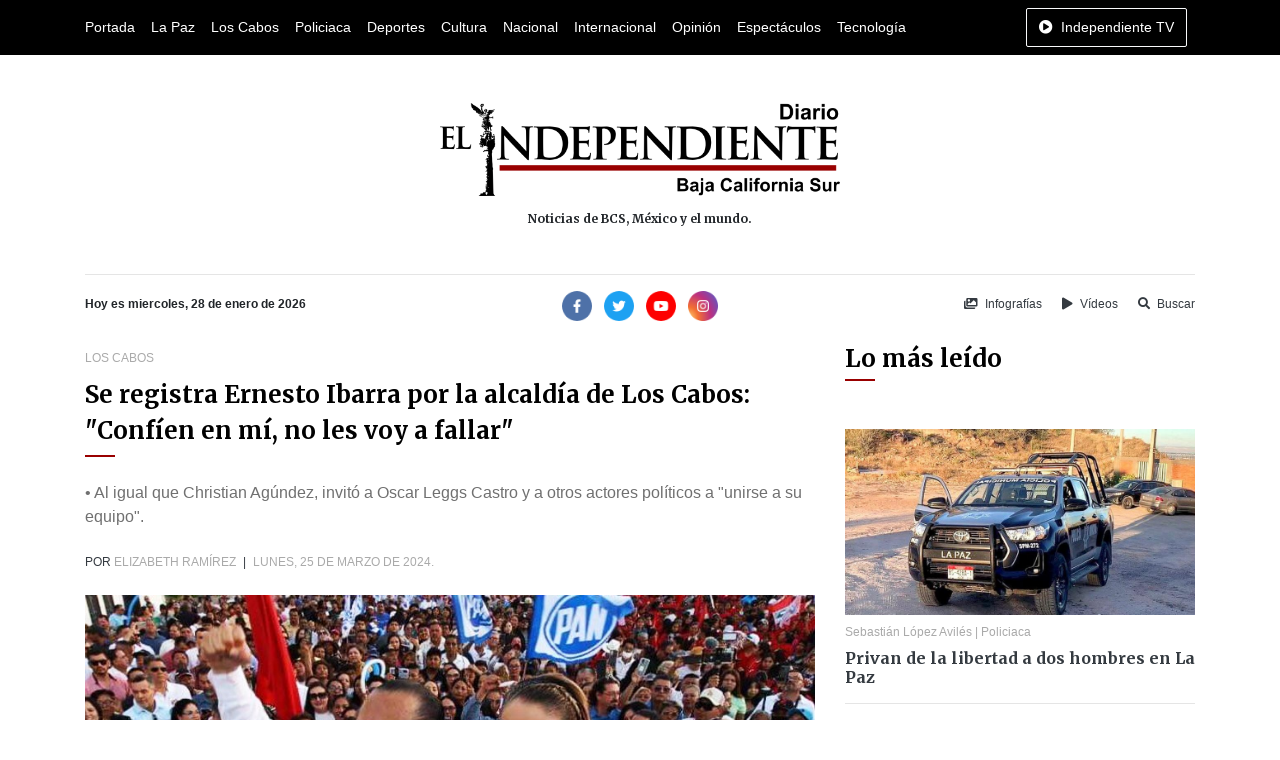

--- FILE ---
content_type: text/html; charset=UTF-8
request_url: https://www.diarioelindependiente.mx/2024/03/se-registra-ernesto-ibarra-por-la-alcaldia-de-los-cabos-confien-en-mi-no-les-voy-a-fallar
body_size: 6493
content:
<!doctype html>
<html lang="es">
<head>
  <meta charset="utf-8">
  <meta name="viewport" content="width=device-width, initial-scale=1, shrink-to-fit=no">
  <meta http-equiv="X-UA-Compatible" content="IE=edge">
    <meta name="google-site-verification" content="G6y4KyxgbJp4k_z6Wxd8MnSOUq-DeFbmmsmugZ5AFpE" />
    <meta name="msvalidate.01" content="E79E6F80AFFC0086147AF0E5741EFD85" />
  <link rel='dns-prefetch' href='//www.diarioelindependiente.mx' />
  <link rel='dns-prefetch' href='//cdnjs.cloudflare.com' />
  <link rel='dns-prefetch' href='//font.googleapis.com' />
  <link rel="shortcut icon" href="https://www.diarioelindependiente.mx/icon/favicon-96x96.png"> 
      <meta name="robots" content=" noodp " />
<meta property="og:locale" content="es_MX" />
<meta property="article:publisher" content="https://www.facebook.com/diarioelindependientemx" />
<meta name="twitter:site" content="@Delindependient"/>
<meta name="twitter:creator" content="@Delindependient"/>
<meta name="twitter:via" content="Delindependient"/>
<meta name="twitter:card" content="photo"/>

    <title>Se registra Ernesto Ibarra por la alcaldía de Los Cabos: &quot;Confíen en mí, no les voy a fallar&quot; | Diario El Independiente</title>
    <meta name="twitter:title" content="Se registra Ernesto Ibarra por la alcaldía de Los Cabos: &quot;Confíen en mí, no les voy a fallar&quot; | Diario El Independiente"/>
    <meta property="og:title" content="Se registra Ernesto Ibarra por la alcaldía de Los Cabos: &quot;Confíen en mí, no les voy a fallar&quot; | Diario El Independiente" />

    <meta property="og:description" content="•	Al igual que Christian Agúndez, invitó a Oscar Leggs Castro y a otros actores políticos a &quot;unirse a su equipo&quot;." />
    <meta name="description" content="•	Al igual que Christian Agúndez, invitó a Oscar Leggs Castro y a otros actores políticos a &quot;unirse a su equipo&quot;.">
    <meta name="twitter:description" content="•	Al igual que Christian Agúndez, invitó a Oscar Leggs Castro y a otros actores políticos a &quot;unirse a su equipo&quot;."/>

    <meta property="og:url" content="https://www.diarioelindependiente.mx/2024/03/se-registra-ernesto-ibarra-por-la-alcaldia-de-los-cabos-confien-en-mi-no-les-voy-a-fallar" />
    <meta name="twitter:url" content="https://www.diarioelindependiente.mx/2024/03/se-registra-ernesto-ibarra-por-la-alcaldia-de-los-cabos-confien-en-mi-no-les-voy-a-fallar"/>
    <link rel="canonical" href="https://www.diarioelindependiente.mx/2024/03/se-registra-ernesto-ibarra-por-la-alcaldia-de-los-cabos-confien-en-mi-no-les-voy-a-fallar" />

    <meta property="og:image" content="https://www.diarioelindependiente.mx/noticias/2024/03/original/171135574851bf6.jpg" />
    <meta name="twitter:image" content="https://www.diarioelindependiente.mx/noticias/2024/03/original/171135574851bf6.jpg"/>

    <meta property="og:image:height" content="450" />

    <meta property="og:image:width" content="850" />

    <meta property="og:type" content="article" />

    <meta name="date" content="2024-03-25">

    <script type="application/ld+json">
    {
        "@context": "http://schema.org",
        "@type": "NewsArticle",
        "mainEntityOfPage": {
            "@type": "WebPage",
            "@id": "https://www.diarioelindependiente.mx/2024/03/se-registra-ernesto-ibarra-por-la-alcaldia-de-los-cabos-confien-en-mi-no-les-voy-a-fallar"
        },
        "headline": "Se registra Ernesto Ibarra por la alcaldía de Los Cabos: &quot;Confíen en mí, no les voy a fallar&quot;",
        "image": {
            "@type": "ImageObject",
            "url": "https://www.diarioelindependiente.mx/noticias/2024/03/original/171135574851bf6.jpg",
            "width": 850,
            "height": 450
        },
        "dateCreated": "2024-03-25T15:35:00+00:00",
        "datePublished": "2024-03-25T15:35:00+00:00",
        "dateModified": "2024-03-25T15:35:00+00:00",
        "author": {
            "@type": "Person",
            "name": "Elizabeth Ramírez"
        },
        "creator": {
            "@type": "Person",
            "name": "Elizabeth Ramírez"
        },
        "publisher": {
            "@type": "Organization",
            "url": "https://www.diarioelindependiente.mx",
            "name": "Diario El Independiente",
            "logo": {
                "@type": "ImageObject",
                "url": "https://www.diarioelindependiente.mx/imagenes/logo_2018_independiente.jpg"
            }
        },
        "description": "•	Al igual que Christian Agúndez, invitó a Oscar Leggs Castro y a otros actores políticos a &quot;unirse a su equipo&quot;.",
        "articleSection": "Los Cabos",
        "inLanguage": "es_MX",
        "thumbnailUrl": "https://www.diarioelindependiente.mx/noticias/2024/03/390x170/171135574851bf6.jpg",
        "url": "https://www.diarioelindependiente.mx/2024/03/se-registra-ernesto-ibarra-por-la-alcaldia-de-los-cabos-confien-en-mi-no-les-voy-a-fallar"
    }
    </script>
    <script type="application/ld+json">
    {
      "@context": "http://schema.org",
      "@type": "BreadcrumbList",
      "itemListElement": [{
        "@type": "ListItem",
        "position": 1,
        "item": {
          "@id": "https://www.diarioelindependiente.mx",
          "name": "Diario El Independiente"
        }
      },{
        "@type": "ListItem",
        "position": 2,
        "item": {
          "@id": "https://www.diarioelindependiente.mx/los-cabos",
          "name": "Los Cabos"
        }
      }]
    }
    </script>
  <link href="https://fonts.googleapis.com/css2?family=Merriweather:wght@700&display=swap" rel="stylesheet">
  <link rel="stylesheet" href="https://cdnjs.cloudflare.com/ajax/libs/twitter-bootstrap/4.5.0/css/bootstrap.min.css">
  <link rel="stylesheet" href="https://www.diarioelindependiente.mx/css/style_v3.min.css">
</head>
<body  onselectstart="return false;" ondragstart="return false;" >
  <div class="horizontal-navbar-static py-2" id="horizontal-navbar-static">
	<div  class="container">
		<div class="row">
			<div class="col d-flex align-items-center justify-content-between">
				<ul class="d-flex align-items-center justify-content-start mb-0 navbar-sections">
					<li><a href="https://www.diarioelindependiente.mx">Portada</a></li>
<li><a href="https://www.diarioelindependiente.mx/la-paz">La Paz</a></li>
<li><a href="https://www.diarioelindependiente.mx/los-cabos">Los Cabos</a></li>
<li><a href="https://www.diarioelindependiente.mx/policiaca">Policiaca</a></li>
<li><a href="https://www.diarioelindependiente.mx/deportes">Deportes</a></li>
<li><a href="https://www.diarioelindependiente.mx/cultura">Cultura</a></li>
<li><a href="https://www.diarioelindependiente.mx/nacional">Nacional</a></li>
<li><a href="https://www.diarioelindependiente.mx/internacional">Internacional</a></li>
<li><a href="https://www.diarioelindependiente.mx/opinion">Opinión</a></li>
<li><a href="https://www.diarioelindependiente.mx/espectaculos">Espectáculos</a></li>
<li><a href="https://www.diarioelindependiente.mx/tecnologia">Tecnología</a></li>				</ul>
				<ul class="mb-0">
                    <li>
                        <a href="javascript:;" class="btn-independiente-tv animate_animated btn  btn-outline-light " data-toggle="modal" data-target="#independienteTVModal">
                            <span class="fas fa-play-circle mr-lg-1"></span>
                            <span class="d-none d-lg-inline">Independiente TV</span>
                        </a>
                    </li>
				</ul>
			</div>
		</div>
	</div>
</div>
<div id="horizontal-navbar-fixed" class="horizontal-navbar-fixed animate__animated animate__faster py-2">
    <div class="container pt-0 pb-1">
        <div class="row">
            <div class="col-3 text-left my-auto">
                <div class="navbar-bars">
                    <a href="javascript:;" id="vertical-navbar-toggler" class="text-white vertical-navbar-toggler text-no-wrap"><span class="fas fa-bars"></span><span class="d-none d-sm-inline ml-2">Secciones</span></a>
                </div>
            </div>
            <div class="col-6 text-center my-auto">
                <div class="logo">
                    <a href="https://www.diarioelindependiente.mx">
                        <img class="img-fluid lazyload" data-src="https://www.diarioelindependiente.mx/imagenes/logo-blanco.png" alt="Diario El Independiente" title="Diario El Independiente">
                    </a>
                </div>
            </div>
            <div class="col-3 text-right my-auto">
                <a href="javascript:;" class="btn-independiente-tv animate__animated btn  btn-outline-light " data-toggle="modal" data-target="#independienteTVModal">
                    <span class="fas fa-play-circle mr-lg-1"></span>
                    <span class="d-none d-lg-inline">Independiente TV</span>
                </a>
            </div>
        </div>
    </div>
</div>
  <div class="vertical-navbar animate__animated animate__faster" id="vertical-navbar">
	<div class="text-center px-5 py-4 mb-4">
		<a href="https://www.diarioelindependiente.mx" class="d-inline-block px-3"><img class="img-fluid" src="https://www.diarioelindependiente.mx/imagenes/logo-blanco.png" alt="Diario El Independiente"></a>
	</div>
	<div class="sections">
		<ul class="mb-0 navbar-sections">
			<li><a href="https://www.diarioelindependiente.mx">Portada</a></li>
<li><a href="https://www.diarioelindependiente.mx/la-paz">La Paz</a></li>
<li><a href="https://www.diarioelindependiente.mx/los-cabos">Los Cabos</a></li>
<li><a href="https://www.diarioelindependiente.mx/policiaca">Policiaca</a></li>
<li><a href="https://www.diarioelindependiente.mx/deportes">Deportes</a></li>
<li><a href="https://www.diarioelindependiente.mx/cultura">Cultura</a></li>
<li><a href="https://www.diarioelindependiente.mx/nacional">Nacional</a></li>
<li><a href="https://www.diarioelindependiente.mx/internacional">Internacional</a></li>
<li><a href="https://www.diarioelindependiente.mx/opinion">Opinión</a></li>
<li><a href="https://www.diarioelindependiente.mx/espectaculos">Espectáculos</a></li>
<li><a href="https://www.diarioelindependiente.mx/tecnologia">Tecnología</a></li>		</ul>
	</div>
	<div class="separator my-3"></div>
	<ul class="mb-0 navbar-sections">
	    <li><a href="https://www.diarioelindependiente.mx/ver-infografias" class="block text-white fs-4 mr-3"><span class="fas fa-images mr-1"></span> Infografías</a></li>
	    <li><a href="https://www.diarioelindependiente.mx/videos" class="block text-white fs-4"><span class="fas fa-play mr-1"></span> Vídeos</a></li>
	</ul>
</div>
<div id="vertical-navbar-dark-layer" class="vertical-navbar-dark-layer"></div>

    <div class="page-wrapper">
      <div class="container py-5">
        <div class="row">
          <div class="col text-center px-5">
            <a href="https://www.diarioelindependiente.mx" class="d-inline-block">
              <img class="img-fluid" src="https://www.diarioelindependiente.mx/imagenes/logotipo_grande_2019.png" style="width:400px; max-width: 100%;" alt="Diario El Independiente">
              
            </a>
            <h2 class="fs-4 mt-3 mb-0">Noticias de BCS, México y el mundo.</h2>
          </div>
        </div>
      </div>

      <div class="container">
        <div class="row">
          <div class="col">
            <hr class="mt-0">
          </div>
        </div>
        <div class="row">
          <div class="col-12 col-md-4 text-center text-md-left mb-3 mb-md-0">
            <b class="fs-4">Hoy es miercoles, 28 de enero de 2026</b>
          </div>
          <div class="col-12 col-md-4 text-center mb-3 mb-md-0">
              <div class="social-networks">
	<a class="d-inline-block mr-1" href="https://www.facebook.com/diarioelindependientemx/" target="_blank" rel="nofollow noopener"><img width="30" src="https://www.diarioelindependiente.mx/iconos/facebook.png" alt="Facebook Diario El Independiente"></a>
	<a class="d-inline-block mx-1" href="https://twitter.com/Delindependient" target="_blank" rel="nofollow noopener"><img width="30" src="https://www.diarioelindependiente.mx/iconos/twitter.png" alt="Twitter Diario El Independiente"></a>
	<a class="d-inline-block mx-1" href="https://www.youtube.com/channel/UCqz3yuwBJjoQ117WPkjXMDQ" target="_blank" rel="nofollow noopener"><img width="30" src="https://www.diarioelindependiente.mx/iconos/youtube.png" alt="Youtube Diario El Independiente"></a>
	<a class="d-inline-block ml-1" href="https://www.instagram.com/diarioelindependientebcs/" target="_blank" rel="nofollow noopener"><img width="30" src="https://www.diarioelindependiente.mx/iconos/instagram.png" alt="Instagram Diario El Independiente"></a>
</div>          </div>
          <div class="col-12 col-md-4 text-center text-md-right">
            <a href="https://www.diarioelindependiente.mx/ver-infografias" class="inline-block text-dark fs-4 mr-3"><span class="fas fa-images mr-1"></span> Infografías</a>
            <a href="https://www.diarioelindependiente.mx/videos" class="inline-block text-dark fs-4 mr-3"><span class="fas fa-play mr-1"></span> Vídeos</a>
            <a href="javascript:;" class="inline-block text-dark fs-4" data-toggle="modal" data-target="#searchModal"><span class="fas fa-search mr-1"></span> Buscar</a>
          </div>
        </div>
      </div>



        <div class="leer-noticia-page">
	<div class="container mt-4 mb-5">
		<div class="row">
			<div class="col-12 col-md-8 mb-5 mb-md-0">
				<div class="sections-info mb-2">
																	<a href="https://www.diarioelindependiente.mx/los-cabos" class="text-gray-color text-uppercase fs-4">Los Cabos</a>
									</div>
				<div class="mb-4">
					<div class="section-title">
	<h2 class="  lh-15 ">Se registra Ernesto Ibarra por la alcaldía de Los Cabos: &quot;Confíen en mí, no les voy a fallar&quot;</h2>
	<div class="section-title-decorator "></div>
</div>				</div>
				<div class="mb-4">
					<p class="mb-0 gray-color">•	Al igual que Christian Agúndez, invitó a Oscar Leggs Castro y a otros actores políticos a &quot;unirse a su equipo&quot;.</p>
				</div>
				<p class="meta-data mb-4 text-dark text-uppercase fs-4">
                    					Por 
					<a href="https://www.diarioelindependiente.mx/autor/elizabeth-ramirez" class="d-inline text-gray-color">Elizabeth Ramírez</a>
					<span class="mx-1">|</span>
					<span class="text-gray-color">lunes, 25 de marzo de 2024.</span>
				</p>
				<div class="image mb-4">
					<img data-src="https://www.diarioelindependiente.mx/noticias/2024/03/original/171135574851bf6.jpg" alt="Se registra Ernesto Ibarra por la alcaldía de Los Cabos: &quot;Confíen en mí, no les voy a fallar&quot;" title="Se registra Ernesto Ibarra por la alcaldía de Los Cabos: &quot;Confíen en mí, no les voy a fallar&quot;" class="lazyload img-fluid mx-auto">
				</div>
                <div class="mb-4">
                    <div class="share-networks">
    <span class="mr-1 text-dark font-weight-bold">Comparte está noticia en:</span>
    <span class="buttons">
        <a class="facebook" href="javascript:;" onclick="share_facebook('https://www.diarioelindependiente.mx/2024/03/se-registra-ernesto-ibarra-por-la-alcaldia-de-los-cabos-confien-en-mi-no-les-voy-a-fallar');"><span class="fab fa-facebook-f"></span></a>
        <a class="twitter" href="javascript:;" onclick="share_twitter('https://www.diarioelindependiente.mx/2024/03/se-registra-ernesto-ibarra-por-la-alcaldia-de-los-cabos-confien-en-mi-no-les-voy-a-fallar');"><span class="fab fa-twitter"></span></a>
        <a class="whatsapp" href="javascript:;" onclick="share_whatsapp('https://www.diarioelindependiente.mx/2024/03/se-registra-ernesto-ibarra-por-la-alcaldia-de-los-cabos-confien-en-mi-no-les-voy-a-fallar');"><span class="fab fa-whatsapp"></span></a>
    </span>
</div>
                </div>
				<hr class="mt-0 mb-4">
                                <div class="content mb-4">
                    <p class="MsoNoSpacing" style="text-align:justify"><span lang="ES-MX" style="mso-fareast-font-family:&quot;Times New Roman&quot;;color:#242424;mso-fareast-language:
ES-MX">&nbsp;</span></p><p class="MsoNoSpacing" style="text-align:justify"><span lang="ES-MX" style="mso-fareast-font-family:&quot;Times New Roman&quot;;color:#242424;mso-fareast-language:
ES-MX">San José del Cabo, Baja California Sur. Este sábado 23 de marzo se llevó
a cabo en las instalaciones del Consejo Municipal Electoral en San José del
Cabo (SJC), el registro del candidato oficial a la presidencia municipal de Los
Cabos, Víctor Ernesto Ibarra Montoya.&nbsp;<o:p></o:p></span></p><p class="MsoNoSpacing" style="text-align:justify"><span lang="ES-MX" style="mso-fareast-font-family:&quot;Times New Roman&quot;;color:#242424;mso-fareast-language:
ES-MX">&nbsp;</span></p><p class="MsoNoSpacing" style="text-align:justify"><span lang="ES-MX" style="mso-fareast-font-family:&quot;Times New Roman&quot;;color:#242424;mso-fareast-language:
ES-MX">Acompañado de su familia, amistades, simpatizantes y militantes de los
partidos que ahora representa, Ibarra y su equipo entregaron a los consejeros
la documentación para completar el registro, mismo que deberá revisarse para
arrancar con la campaña el próximo 31 de marzo.&nbsp;<o:p></o:p></span></p><p class="MsoNoSpacing" style="text-align:justify"><span lang="ES-MX" style="mso-fareast-font-family:&quot;Times New Roman&quot;;color:#242424;mso-fareast-language:
ES-MX">&nbsp;</span></p><p class="MsoNoSpacing" style="text-align:justify"><span lang="ES-MX" style="mso-fareast-font-family:&quot;Times New Roman&quot;;color:#242424;mso-fareast-language:
ES-MX">En entrevista para medios de comunicación, expresó:<o:p></o:p></span></p><p class="MsoNoSpacing" style="text-align:justify"><span lang="ES-MX" style="mso-fareast-font-family:&quot;Times New Roman&quot;;color:#242424;mso-fareast-language:
ES-MX">&nbsp;</span></p><p class="MsoNoSpacing" style="text-align:justify"><span lang="ES-MX" style="mso-fareast-font-family:&quot;Times New Roman&quot;;color:#242424;mso-fareast-language:
ES-MX">"Me siento muy contento, mucho más que en las dos anteriores porque
la tercera es la vencida, me sorprende la gente que&nbsp;me acompaña en este
día y viene desde La Ribera, Miraflores, Cabo San Lucas... Vamos a trabajar muy
fuerte por todos ellos, agradezco a mi equipo de cabildo, hombres y mujeres que
confiaron en mi"<o:p></o:p></span></p><p class="MsoNoSpacing" style="text-align:justify"><span lang="ES-MX" style="mso-fareast-font-family:&quot;Times New Roman&quot;;color:#242424;mso-fareast-language:
ES-MX">&nbsp;</span></p><p class="MsoNoSpacing" style="text-align:justify"><span lang="ES-MX" style="mso-fareast-font-family:&quot;Times New Roman&quot;;color:#242424;mso-fareast-language:
ES-MX">Agregó que no tiene la menor duda de que ganará en la contienda
electoral, pues la gente "está enfadada" de otros proyectos políticos
y de no obtener soluciones a sus demandas.&nbsp;<o:p></o:p></span></p><p class="MsoNoSpacing" style="text-align:justify"><span lang="ES-MX" style="mso-fareast-font-family:&quot;Times New Roman&quot;;color:#242424;mso-fareast-language:
ES-MX">&nbsp;</span></p><p class="MsoNoSpacing" style="text-align:justify"><span lang="ES-MX" style="mso-fareast-font-family:&quot;Times New Roman&quot;;color:#242424;mso-fareast-language:
ES-MX">Como se habría dado a conocer previamente, el candidato representa a la
alianza "Vamos juntos X Baja California Sur", integrada por Partido
Acción Nacional (PAN), Partido Revolución Democrática (PRD), Partido
Revolucionario Institucional (PRI), Partido Renovación Sudcaliforniana (PRS) y
Partido Humanista.&nbsp;<o:p></o:p></span></p><p class="MsoNoSpacing" style="text-align:justify"><span lang="ES-MX" style="mso-fareast-font-family:&quot;Times New Roman&quot;;color:#242424;mso-fareast-language:
ES-MX">&nbsp;</span></p><p class="MsoNoSpacing" style="text-align:justify"><span lang="ES-MX" style="mso-fareast-font-family:&quot;Times New Roman&quot;;color:#242424;mso-fareast-language:
ES-MX">Finalmente, al ser cuestionado sobre si invitaría a Oscar Leggs Castro a
integrarse a su equipo, dijo que él y toda su familia serían bienvenidos a
unirse para trabajar en conjunto por el municipio.&nbsp;<o:p></o:p></span></p><p class="MsoNoSpacing" style="text-align:justify"><span lang="ES-MX" style="mso-fareast-font-family:&quot;Times New Roman&quot;;color:#242424;mso-fareast-language:
ES-MX">&nbsp;</span></p><p class="MsoNoSpacing" style="text-align:justify"><span lang="ES-MX" style="mso-fareast-font-family:&quot;Times New Roman&quot;;color:#242424;mso-fareast-language:
ES-MX">"Invito al profe Leggs, a su familia, a sus simpatizantes, a sus
amigos, a todos los cabeños que quieran hacer unidad de corazón, porque aquí no
hay división, aquí queremos lo mejor para Los Cabos, confíen en mí y no les voy
a fallar"&nbsp;finalizó.<o:p></o:p></span></p><p class="MsoNoSpacing" style="text-align:justify"><span lang="ES-MX">&nbsp;</span></p><p class="MsoNoSpacing" style="text-align:justify"><span lang="ES-MX">&nbsp;</span></p><p class="MsoNoSpacing" style="text-align:justify"><span lang="ES-MX">&nbsp;</span></p><p class="MsoNoSpacing" style="text-align:justify"><span lang="ES-MX">&nbsp;</span></p><p>







































</p><p class="MsoNoSpacing" style="text-align:justify"><span lang="ES-MX">&nbsp;</span></p>
                </div>
				<hr class="mt-0 mb-4">
                <div class="mb-4">
                    <div class="share-networks">
    <span class="mr-1 text-dark font-weight-bold">Comparte está noticia en:</span>
    <span class="buttons">
        <a class="facebook" href="javascript:;" onclick="share_facebook('https://www.diarioelindependiente.mx/2024/03/se-registra-ernesto-ibarra-por-la-alcaldia-de-los-cabos-confien-en-mi-no-les-voy-a-fallar');"><span class="fab fa-facebook-f"></span></a>
        <a class="twitter" href="javascript:;" onclick="share_twitter('https://www.diarioelindependiente.mx/2024/03/se-registra-ernesto-ibarra-por-la-alcaldia-de-los-cabos-confien-en-mi-no-les-voy-a-fallar');"><span class="fab fa-twitter"></span></a>
        <a class="whatsapp" href="javascript:;" onclick="share_whatsapp('https://www.diarioelindependiente.mx/2024/03/se-registra-ernesto-ibarra-por-la-alcaldia-de-los-cabos-confien-en-mi-no-les-voy-a-fallar');"><span class="fab fa-whatsapp"></span></a>
    </span>
</div>
                </div>
                <div class="comments mb-5">
				    <div class="fb-comments" data-width="100%" data-href="https://www.diarioelindependiente.mx/2024/03/se-registra-ernesto-ibarra-por-la-alcaldia-de-los-cabos-confien-en-mi-no-les-voy-a-fallar" data-numposts="10"></div>
                </div>
                			</div>
			<div class="col-12 col-md-4 mb-5 mb-md-0">
				<div class="sidebar">
	<div class="mb-5">
		<div class="section-title">
	<h2 class=" ">Lo más leído</h2>
	<div class="section-title-decorator "></div>
</div>	</div>
	<div class="mb-4">
									<div class="item-news item-news-vertical">
		<div class="news-image">
		<a href="https://www.diarioelindependiente.mx/2026/01/privan-de-la-libertad-a-dos-hombres-en-la-paz"><img class="img-fluid lazyload" data-src="https://www.diarioelindependiente.mx/noticias/2026/01/original/176918841515eda.jpg" alt="Privan de la libertad a dos hombres en La Paz" title="Privan de la libertad a dos hombres en La Paz"></a>
	</div>
		<div class="news-info">
		<div class="news-meta my-2">
			<a href="https://www.diarioelindependiente.mx/autor/sebastian-lopez-aviles" class="author-info">Sebastián López Avilés</a>
						 |
			<span class="sections-info">
														<a href="https://www.diarioelindependiente.mx/policiaca">Policiaca</a>
							</span>
					</div>
		<h3 class="mb-0 fs-2"><a href="https://www.diarioelindependiente.mx/2026/01/privan-de-la-libertad-a-dos-hombres-en-la-paz" class="text-dark font-weight-bold primary-font">Privan de la libertad a dos hombres en La Paz</a></h3>
	</div>
</div>						<hr>
									<div class="item-news item-news-vertical">
		<div class="news-info">
		<div class="news-meta my-2">
			<a href="https://www.diarioelindependiente.mx/autor/sebastian-lopez-aviles" class="author-info">Sebastián López Avilés</a>
						 |
			<span class="sections-info">
														<a href="https://www.diarioelindependiente.mx/la-paz">La Paz</a>
							</span>
					</div>
		<h3 class="mb-0 fs-2"><a href="https://www.diarioelindependiente.mx/2026/01/colapso-de-servicios-medicos-en-pemex-la-paz-afecta-a-trabajadores-y-jubilados" class="text-dark font-weight-bold primary-font">Colapso de servicios médicos en Pemex La Paz afecta a trabajadores y jubilados</a></h3>
	</div>
</div>						<hr>
									<div class="item-news item-news-vertical">
		<div class="news-info">
		<div class="news-meta my-2">
			<a href="https://www.diarioelindependiente.mx/autor/sebastian-lopez-aviles" class="author-info">Sebastián López Avilés</a>
						 |
			<span class="sections-info">
														<a href="https://www.diarioelindependiente.mx/la-paz">La Paz</a>
							</span>
					</div>
		<h3 class="mb-0 fs-2"><a href="https://www.diarioelindependiente.mx/2026/01/oomsapas-la-paz-acumula-mas-de-530-millones-de-pesos-en-cartera-vencida" class="text-dark font-weight-bold primary-font">OOMSAPAS La Paz acumula más de 530 millones de pesos en cartera vencida</a></h3>
	</div>
</div>						<hr>
									<div class="item-news item-news-vertical">
		<div class="news-info">
		<div class="news-meta my-2">
			<a href="https://www.diarioelindependiente.mx/autor/elizabeth-ramirez" class="author-info">Elizabeth Ramírez</a>
						 |
			<span class="sections-info">
														<a href="https://www.diarioelindependiente.mx/los-cabos">Los Cabos</a>
							</span>
					</div>
		<h3 class="mb-0 fs-2"><a href="https://www.diarioelindependiente.mx/2026/01/educadores-conafe-en-bcs-protestan-por-salarios-bajos-y-precariedad-laboral" class="text-dark font-weight-bold primary-font">Educadores CONAFE en BCS protestan por salarios bajos y precariedad laboral</a></h3>
	</div>
</div>						<hr>
									<div class="item-news item-news-vertical">
		<div class="news-info">
		<div class="news-meta my-2">
			<a href="https://www.diarioelindependiente.mx/autor/elizabeth-ramirez" class="author-info">Elizabeth Ramírez</a>
						 |
			<span class="sections-info">
														<a href="https://www.diarioelindependiente.mx/los-cabos">Los Cabos</a>
							</span>
					</div>
		<h3 class="mb-0 fs-2"><a href="https://www.diarioelindependiente.mx/2026/01/rancheros-de-sierra-la-laguna-vigilaran-nuevos-proyectos-de-conservacion" class="text-dark font-weight-bold primary-font">Rancheros de Sierra la Laguna vigilarán nuevos proyectos de conservación</a></h3>
	</div>
</div>						<hr>
									<div class="item-news item-news-vertical">
		<div class="news-info">
		<div class="news-meta my-2">
			<a href="https://www.diarioelindependiente.mx/autor/sebastian-lopez-aviles" class="author-info">Sebastián López Avilés</a>
						 |
			<span class="sections-info">
														<a href="https://www.diarioelindependiente.mx/la-paz">La Paz</a>
							</span>
					</div>
		<h3 class="mb-0 fs-2"><a href="https://www.diarioelindependiente.mx/2026/01/reencarpetaran-200-km-de-la-carretera-transpeninsular-en-bcs" class="text-dark font-weight-bold primary-font">Reencarpetarán 200 km de la carretera transpeninsular en BCS</a></h3>
	</div>
</div>						<hr>
			</div>
	<div class="mb-4">
		<div class="subscription-form py-5 px-4 bg-light">
	<div class="text-center mb-5">
		<h6>Suscríbete a nuestro</h6>
		<h5 class="fs-1 mb-0">Boletín de Noticias</h5>
	</div>
	<p class="mb-4 fs-3">Recibe notificaciones en tu correo electrónico y entérate antes que nadie de todo lo que ocurre en Baja California Sur.</p>
	<form action="https://www.diarioelindependiente.mx/suscribirse-al-boletin-de-noticias" method="post" id="formSubscribe">
		<input type="hidden" name="_token" value="m2juxKYutTPUjPFzVKHowNYrXJoLENUJRgoSCJzb" autocomplete="off">
		<div class="form-group">
			<input type="text" class="form-control" placeholder="¿Cómo te llamas?" name="nombre" required>
		</div>
		<div class="form-group">
			<input type="email" class="form-control" placeholder="¿Cuál es tu correo electrónico?" name="correo" required>
		</div>
		<input type="hidden" id="suscrito_en" name="suscrito_en" value="">
		<div class="form-group mb-0">
			<button type="submit" class="btn btn-primary btn-lg w-100 fs-3">¡Suscribirme ahora!</button>
		</div>
	</form>
</div>	</div>
	
</div>            </div>
		</div>
	</div>
</div>
    </div>

  <footer>
	<div class="bg-dark">
		<div class="container">
			<div class="row py-5">
				<div class="col text-center py-4">
					<img class="img-fluid lazyload" data-src="https://www.diarioelindependiente.mx/imagenes/logo-blanco.png" alt="Diario El Independiente blanco">
				</div>
			</div>
			<div class="row">
				<div class="col">
					<hr class="m-0 hr-transparent">
				</div>
			</div>
			<div class="row py-5">
				<div class="col-12 col-sm-6 col-md-3 mb-4 mb-md-0 text-center text-sm-left">
					<ul class="p-0 list-unstyled mb-0">
						<li><a href="https://www.diarioelindependiente.mx/quienes-somos" class="text-white font-weight-bold fs-3">Quiénes somos</a></li>
						<li><a href="https://www.diarioelindependiente.mx/ver-directorio" class="text-white font-weight-bold fs-3">Directorio</a></li>
						<li><a href="https://www.diarioelindependiente.mx/contacto" class="text-white font-weight-bold fs-3">Contáctanos</a></li>
					</ul>
				</div>
				<div class="col-12 col-sm-6 col-md-3 mb-4 mb-md-0 text-center text-sm-left">
					<ul class="p-0 mb-0 list-unstyled">
						<li><a href="https://www.diarioelindependiente.mx/aviso-legal" class="text-white font-weight-bold fs-3">Aviso legal</a></li>
						<li><a href="https://www.diarioelindependiente.mx/politica-de-privacidad" class="text-white font-weight-bold fs-3">Política de privacidad</a></li>
						<li><a href="https://www.diarioelindependiente.mx/politica-de-cookies" class="text-white font-weight-bold fs-3">Política de cookies</a></li>
					</ul>
				</div>
				<div class="col-12 col-sm-6 col-md-3 mb-4 mb-md-0 text-center text-sm-left">
					<p class="mb-2 text-white fs-3 font-weight-bold ">Suscríbete a la edición impresa</p>
					<a href="https://www.diarioelindependiente.mx/edicion-impresa" class="btn btn-primary px-4">Conoce los beneficios</a>
				</div>
				<div class="col-12 col-sm-6 col-md-3 mb-4 mb-md-0 text-center text-sm-left">
					<p class="mb-2 text-white fs-3 font-weight-bold ">Síguenos en redes sociales</p>
					<div class="social-networks">
	<a class="d-inline-block mr-1" href="https://www.facebook.com/diarioelindependientemx/" target="_blank" rel="nofollow noopener"><img width="30" src="https://www.diarioelindependiente.mx/iconos/facebook.png" alt="Facebook Diario El Independiente"></a>
	<a class="d-inline-block mx-1" href="https://twitter.com/Delindependient" target="_blank" rel="nofollow noopener"><img width="30" src="https://www.diarioelindependiente.mx/iconos/twitter.png" alt="Twitter Diario El Independiente"></a>
	<a class="d-inline-block mx-1" href="https://www.youtube.com/channel/UCqz3yuwBJjoQ117WPkjXMDQ" target="_blank" rel="nofollow noopener"><img width="30" src="https://www.diarioelindependiente.mx/iconos/youtube.png" alt="Youtube Diario El Independiente"></a>
	<a class="d-inline-block ml-1" href="https://www.instagram.com/diarioelindependientebcs/" target="_blank" rel="nofollow noopener"><img width="30" src="https://www.diarioelindependiente.mx/iconos/instagram.png" alt="Instagram Diario El Independiente"></a>
</div>				</div>
			</div>
		</div>
	</div>
	<div class="bg-black py-5">
		<div class="container">
			<div class="row">
				<div class="col text-center">
					<p class="mb-0 text-white fs-4">© 2020 Todos los derechos reservados.</p>
					<p class="mb-0 text-white fs-4">16 de septiembre s/n esq. Javier Mina y Manuel M. Diéguez, C. P. 23020 Col. Vicente Guerrero, La Paz, Baja California Sur. México</p>
          			<p class="mb-0 text-white fs-4">Teléfonos: (612)123-2783 y (612)129-5406, Correo: direcciongeneralindependiente@live.com</p>
				</div>
			</div>
		</div>
	</div>
</footer>
<div class="modal fade" id="independienteTVModal" tabindex="-1" aria-labelledby="independienteTVModalLabel" aria-hidden="true">
  <div class="modal-dialog modal-lg">
    <div class="modal-content">
      <div class="modal-header">
        <h5 class="modal-title" id="independienteTVModalLabel">Independiente TV</h5>
        <button type="button" class="close" data-dismiss="modal" aria-label="Close">
          <span aria-hidden="true">&times;</span>
        </button>
      </div>
      <div class="modal-body">
                    <div class="embed-responsive embed-responsive-16by9">
                <iframe class="embed-responsive-item" src="https://www.facebook.com/plugins/video.php?height=314&href=https%3A%2F%2Fwww.facebook.com%2Fdiarioelindependientemx%2Fvideos%2F566390295961660%2F&show_text=false&width=560&t=0" width="1280" height="720" style="border:none;overflow:hidden" scrolling="no" frameborder="0" allowTransparency="true" allowFullScreen="true"></iframe>
            </div>
              </div>
    </div>
  </div>
</div>



<div class="modal fade" id="searchModal" tabindex="-1" aria-labelledby="searchModalLabel" aria-hidden="true">
  <div class="modal-dialog">
    <div class="modal-content">
      <div class="modal-header">
        <h5 class="modal-title" id="searchModalLabel">Buscar</h5>
        <button type="button" class="close" data-dismiss="modal" aria-label="Close">
          <span aria-hidden="true">&times;</span>
        </button>
      </div>
      <div class="modal-body">
        <form action="https://www.diarioelindependiente.mx/buscar" method="GET" id="modal-search-form">
            <div class="form-group">
                <div class="input-group">
                  <input type="text" name="q" class="form-control" placeholder="Buscar noticia..." value="">
                </div>
            </div>
        </form>
      </div>
    <div class="modal-footer">
        <button type="button" class="btn btn-secondary" data-dismiss="modal">Cancelar</button>
        <button type="button" class="btn btn-primary" id="btn-search-modal"><span class="fas fa-search mr-2"></span>Buscar</button>
    </div>
    </div>
  </div>
</div>




  <script src="https://cdnjs.cloudflare.com/ajax/libs/jquery/3.5.1/jquery.min.js"></script>
  <script src="https://cdnjs.cloudflare.com/ajax/libs/popper.js/1.16.0/umd/popper.min.js"></script>
  <script src="https://cdnjs.cloudflare.com/ajax/libs/twitter-bootstrap/4.5.0/js/bootstrap.min.js"></script>
  <script src="https://cdnjs.cloudflare.com/ajax/libs/lazysizes/5.2.0/lazysizes.min.js"></script>
  <link rel="stylesheet" href="https://cdnjs.cloudflare.com/ajax/libs/font-awesome/5.14.0/css/all.min.css">
    <link rel="stylesheet" href="https://cdnjs.cloudflare.com/ajax/libs/animate.css/4.1.0/animate.min.css">
  <script src="https://www.diarioelindependiente.mx/js/script_v2.min.js"></script>
  <script async src="https://www.googletagmanager.com/gtag/js?id=UA-62524722-2"></script>
<script>
window.dataLayer = window.dataLayer || [];
function gtag(){dataLayer.push(arguments);}
gtag('js', new Date());

gtag('config', 'UA-62524722-2');
</script>


    <script>
    $('#btn-search-modal').on('click', function() {
        $('#modal-search-form').submit();
    });

    setTimeout(function() {
        $('.btn-independiente-tv').addClass('animate__heartBeat');
    }, 200);

        $('*').bind("cut copy paste",function(e) {
      e.preventDefault();
    });
    

    /*setTimeout(function() {
        $('#banner-popup').modal('show');
    }, 1000);

    setTimeout(function() {
        $('#banner-popup').modal('hide');
    }, 3500);*/


    </script>

        <link href="https://www.diarioelindependiente.mx/css/owl.carousel.css" rel="stylesheet">
    <link href="https://www.diarioelindependiente.mx/css/owl.theme.css" rel="stylesheet">
    <link href="https://www.diarioelindependiente.mx/css/owl.transitions.css" rel="stylesheet">
    <link href="https://www.diarioelindependiente.mx/css/lightbox.min.css" rel="stylesheet">
    <script src="https://www.diarioelindependiente.mx/js/owl.carousel.min.js"></script>
    <script src="https://www.diarioelindependiente.mx/js/lightbox.min.js"></script>
</body>
</html>
